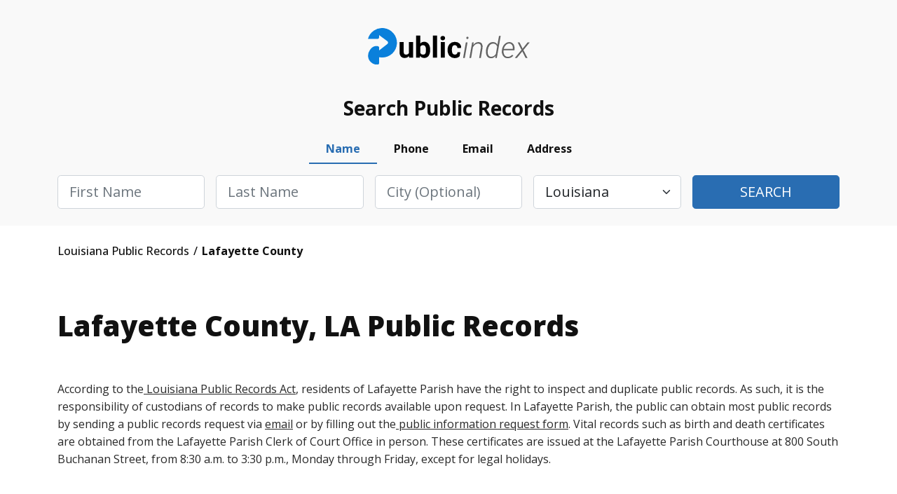

--- FILE ---
content_type: text/html; charset=UTF-8
request_url: https://louisiana.thepublicindex.org/lafayette-county
body_size: 2273
content:
<!DOCTYPE html>
<html lang="en">
<head>
    <meta charset="utf-8">
    <meta name="viewport" content="width=device-width, initial-scale=1">
    <title></title>
    <style>
        body {
            font-family: "Arial";
        }
    </style>
    <script type="text/javascript">
    window.awsWafCookieDomainList = [];
    window.gokuProps = {
"key":"AQIDAHjcYu/GjX+QlghicBgQ/7bFaQZ+m5FKCMDnO+vTbNg96AHzOpaJdCT16BNTHHOlBrRcAAAAfjB8BgkqhkiG9w0BBwagbzBtAgEAMGgGCSqGSIb3DQEHATAeBglghkgBZQMEAS4wEQQME93hLjFno3N6GTj9AgEQgDt/iV7X9Hdzof9EfVmH2hm5ve21Uzi52f21MPofygpjydkfDxvTMDpVtHV/BR549NavJWgn0JGR+3yffA==",
          "iv":"D549EQHRWgAABTT1",
          "context":"nyrrbgjmr9IsK/AEFZvK4zKvZp3I6ohJkczpJ2iqAgn1bnTvqABdldhdsR/gCMxxX7NkSW+bxDU6Dadz6NY6DEiNp8sIkaYXh8GxcxC5EAAFmYNac/3e515veB4ww077driCXbarNlZpDITkWUXw55sPAonFR1Mbw9lSIVoRV//L3P/NWP5r070nm/4P9EyVBP3aSXPvwgNaKx4nLKMdNjeJa7t+lqISTH0dwW/VC7YWfTwmjTBfoOV0BLM1LVIIPL/hfcbXoouIMFJ/mpPC8j2O+b8L/jCkG7pslvPGgIpQ3AgbFrA2qu9Vpr5xw2Rws+xsIIrInPfz7K+KvM7IMjibOb6LnJnCLZiOwzghweunpCvj+rkdgcqqJW5CQ3zaoMiJDilFl9TG51H8zVEy0MXdyxFShF5QIR1zsgg9ktrblpEcH03Mikdo+A1TvU9mTTbnRiZQkd96xaBytPF4Q/veW4MRWw6hnReKg9Nf/+kACOYO0ob5EmPAnV3DCjXOK0NN4LTLByDYGXWx3v/18fB0Q0ghDd6kW+BGDCqwD0afifLUBNCPrXVIaNYHcHoHwIcENaS2hf2TaPkOdmvE8GSUezIBChoLS8oOHDlI4QnthuQcxUlXYGm3pUnT0Hg1N7Toh6akUCte/dKwYmw5deEoNVgRD9FMrHZlQPSmVghO+2/nSJ+wetHOnrQZO140oXnaKiDHiB/bXtTCzspO8WXlOLzduuHsF4Wthz43E8eT+AhNTsgqEyJPCGJBZS8h2VzUl2009c1gVz84US7EbB2exu+WuVUhzPVZ8xkAR/YyuWI="
};
    </script>
    <script src="https://4c4e2e51993c.001662ee.us-east-2.token.awswaf.com/4c4e2e51993c/5120cb532093/fac77e8934db/challenge.js"></script>
</head>
<body>
    <div id="challenge-container"></div>
    <script type="text/javascript">
        AwsWafIntegration.saveReferrer();
        AwsWafIntegration.checkForceRefresh().then((forceRefresh) => {
            if (forceRefresh) {
                AwsWafIntegration.forceRefreshToken().then(() => {
                    window.location.reload(true);
                });
            } else {
                AwsWafIntegration.getToken().then(() => {
                    window.location.reload(true);
                });
            }
        });
    </script>
    <noscript>
        <h1>JavaScript is disabled</h1>
        In order to continue, we need to verify that you're not a robot.
        This requires JavaScript. Enable JavaScript and then reload the page.
    </noscript>
</body>
</html>

--- FILE ---
content_type: text/html; charset=utf-8
request_url: https://louisiana.thepublicindex.org/lafayette-county
body_size: 8874
content:
<!DOCTYPE html><html><head><script async="" src="https://www.googletagmanager.com/gtag/js?id=UA-116897074-1"></script><script id="google-analytics" strategy="afterInteractive">
                         window.dataLayer = window.dataLayer || [];
                         function gtag(){dataLayer.push(arguments);}
                         gtag('js', new Date());
                       
                         gtag('config', 'G-X2MEHR3GXR');</script><title data-next-head="">Lafayette  County, LA Public Court, Arrest and Inmate Records - ThePublicIndex</title><link rel="canonical" href="https://louisiana.thepublicindex.org/lafayette-county" data-next-head=""/><meta name="description" content="Find Lafayette  County  public records. Search court and inmate records, arrest and criminal history that are public information available from government agencies in Lafayette  County, Louisiana." data-next-head=""/><meta property="og:title" content="Lafayette  County, LA Public Records - TPI" data-next-head=""/><meta property="og:description" content="Find Lafayette  public records. Search court records, arrest, driving public information available from government agencies in Lafayette , LA." data-next-head=""/><meta charSet="UTF-8" data-next-head=""/><meta http-equiv="X-UA-Compatible" content="IE=edge" data-next-head=""/><meta name="viewport" content="width=device-width, initial-scale=1.0" data-next-head=""/><meta name="google-site-verification" content="G0H-XnTuh0_lykWmLHNUO98_HkzYRQvOkCQvdiY5wzo" data-next-head=""/><meta name="robots" content="index,follow" data-next-head=""/><meta name="msapplication-TileColor" content="#0a80db" data-next-head=""/><meta name="msapplication-config" content="/assets/img/favicon/browserconfig.xml" data-next-head=""/><meta name="theme-color" content="#ffffff" data-next-head=""/><link rel="apple-touch-icon" sizes="180x180" href="/assets/img/favicon/apple-touch-icon.png" data-next-head=""/><link rel="icon" type="image/png" sizes="32x32" href="/assets/img/favicon/favicon-32x32.png" data-next-head=""/><link rel="icon" type="image/png" sizes="16x16" href="/assets/img/favicon/favicon-16x16.png" data-next-head=""/><link rel="manifest" href="/assets/img/favicon/site.webmanifest" data-next-head=""/><link rel="mask-icon" href="/assets/img/favicon/safari-pinned-tab.svg" color="#0a80db" data-next-head=""/><link rel="shortcut icon" href="/assets/img/favicon/favicon.ico" data-next-head=""/><script src="https://cdn.cookielaw.org/scripttemplates/otSDKStub.js" type="text/javascript" charset="UTF-8" data-domain-script="effca196-36b4-4d77-9a81-49da6cc10a5b"></script><script type="text/javascript">                                                                                                  81412d44-afe3-40cf-8767-df87d52fb91b function OptanonWrapper() </script><link rel="stylesheet" href="/assets/css/bootstrap.min.css"/><link rel="stylesheet" href="/assets/css/style.min.css"/><link rel="stylesheet" href="/assets/css/leaflet.min.css"/><link rel="stylesheet" href="/assets/css/customStyle.min.css"/><noscript data-n-css=""></noscript><script src="/js/bootstrap.bundle.min.js" defer="" data-nscript="beforeInteractive"></script><script src="https://kit.fontawesome.com/474168d3c4.js" defer="" data-nscript="beforeInteractive"></script><script src="https://code.jquery.com/jquery-3.6.0.min.js" integrity="sha256-/xUj+3OJU5yExlq6GSYGSHk7tPXikynS7ogEvDej/m4=" defer="" data-nscript="beforeInteractive"></script><script src="/js/navigate.js" defer="" data-nscript="beforeInteractive"></script><script src="/_next/static/chunks/5aa16beca876e690.js" defer=""></script><script src="/_next/static/chunks/cdec45529b6bfe95.js" defer=""></script><script src="/_next/static/chunks/690384bdc0c82224.js" defer=""></script><script src="/_next/static/chunks/turbopack-55fdbdf695358f59.js" defer=""></script><script src="/_next/static/chunks/99c8511f7ff16704.js" defer=""></script><script src="/_next/static/chunks/f2405e9d61f5bb3f.js" defer=""></script><script src="/_next/static/chunks/turbopack-6f92c70b5abee303.js" defer=""></script><script src="/_next/static/88b08fde678dfcecc31226f3ccaba21d8e5fe3b0/_ssgManifest.js" defer=""></script><script src="/_next/static/88b08fde678dfcecc31226f3ccaba21d8e5fe3b0/_buildManifest.js" defer=""></script></head><body><div id="__next"><div><header class="notabs pb"><div class="container"><div class="row logo-line"><div class="d-flex justify-content-between justify-content-lg-center flex-nowrap overflow-hidden"><div class="w-auto logo m-auto"><a href="/" class="d-block">ThePublicIndex</a></div></div></div></div></header><div class="search-container"><div class="container"><div class="blk"><div class="ttl">Search Public Records</div><div class="frm"><ul class="nav nav-pills mb-3" id="pills-tab" role="tablist"><li class="nav-item" role="presentation"><button class="nav-link active" id="pills-name-tab" data-bs-toggle="pill" data-bs-target="#pills-name" type="button" role="tab" aria-controls="pills-name" aria-selected="true">Name</button></li><li class="nav-item" role="presentation"><button class="nav-link" id="pills-phone-tab" data-bs-toggle="pill" data-bs-target="#pills-phone" type="button" role="tab" aria-controls="pills-phone" aria-selected="false">Phone</button></li><li class="nav-item" role="presentation"><button class="nav-link" id="pills-email-tab" data-bs-toggle="pill" data-bs-target="#pills-email" type="button" role="tab" aria-controls="pills-email" aria-selected="false">Email</button></li><li class="nav-item" role="presentation"><button class="nav-link" id="pills-address-tab" data-bs-toggle="pill" data-bs-target="#pills-address" type="button" role="tab" aria-controls="pills-address" aria-selected="false">Address</button></li></ul><div class="tab-content" id="pills-tabContent"><div class="tab-pane fade show active" id="pills-name" role="tabpanel" aria-labelledby="pills-name-tab"><div class="frm-name"><form><div class="row g-3 flex-column flex-lg-row"><div class="col"><div class="form-group"><input type="text" class="form-control form-control-lg capitalize" name="firstName" id="firstName" placeholder="First Name" required=""/><div class="invalid-feedback">Please enter first name</div></div></div><div class="col"><div class="form-group"><input type="text" class="form-control form-control-lg capitalize" name="lastName" id="lastName" placeholder="Last Name" required=""/><div class="invalid-feedback">Please enter last name</div></div></div><div class="col"><div class="form-group"><input type="text" name="city" class="form-control form-control-lg capitalize" id="city" placeholder="City (optional)"/></div></div><div class="col"><div class="form-group"><select class="form-select form-select-lg" name="state" id="state" placeholder="State"><option value="ALL">Select State</option><option value="AL">Alabama</option><option value="AK">Alaska</option><option value="AZ">Arizona</option><option value="AR">Arkansas</option><option value="CA">California</option><option value="CO">Colorado</option><option value="CT">Connecticut</option><option value="DE">Delaware</option><option value="DC">District of Columbia</option><option value="FL">Florida</option><option value="GA">Georgia</option><option value="HI">Hawaii</option><option value="ID">Idaho</option><option value="IL">Illinois</option><option value="IN">Indiana</option><option value="IA">Iowa</option><option value="KS">Kansas</option><option value="KY">Kentucky</option><option value="LA" selected="">Louisiana</option><option value="ME">Maine</option><option value="MD">Maryland</option><option value="MA">Massachusetts</option><option value="MI">Michigan</option><option value="MN">Minnesota</option><option value="MS">Mississippi</option><option value="MO">Missouri</option><option value="MT">Montana</option><option value="NE">Nebraska</option><option value="NV">Nevada</option><option value="NH">New Hampshire</option><option value="NJ">New Jersey</option><option value="NM">New Mexico</option><option value="NY">New York</option><option value="NC">North Carolina</option><option value="ND">North Dakota</option><option value="OH">Ohio</option><option value="OK">Oklahoma</option><option value="OR">Oregon</option><option value="PA">Pennsylvania</option><option value="RI">Rhode Island</option><option value="SC">South Carolina</option><option value="SD">South Dakota</option><option value="TN">Tennessee</option><option value="TX">Texas</option><option value="UT">Utah</option><option value="VT">Vermont</option><option value="VA">Virginia</option><option value="WA">Washington</option><option value="WV">West Virginia</option><option value="WI">Wisconsin</option><option value="WY">Wyoming</option></select><div class="invalid-feedback">Please choose a state</div></div></div><div class="col"><div class="form-group d-grid"><button type="submit" class="btn btn-lg btn-primary text-uppercase">Search</button></div></div></div></form></div></div><div class="tab-pane fade" id="pills-phone" role="tabpanel" aria-labelledby="pills-phone-tab"><div class="frm-phone"><form><div class="row g-3 flex-column flex-lg-row"><div class="col col-lg-8"><div class="form-group"><input type="tel" name="phone" class="form-control form-control-lg" id="phoneNumber" placeholder="Phone Number" required=""/><div class="invalid-feedback">Please enter a valid phone number</div></div></div><div class="col"><div class="form-group d-grid"><button type="submit" class="btn btn-lg btn-primary text-uppercase">Search</button></div></div></div></form></div></div><div class="tab-pane fade" id="pills-email" role="tabpanel" aria-labelledby="pills-email-tab"><div class="frm-email"><form><div class="row g-3 flex-column flex-lg-row"><div class="col col-lg-8"><div class="form-group"><input type="email" class="form-control form-control-lg" name="email" id="email" placeholder="Email Address" required=""/><div class="invalid-feedback">Please enter a valid email address</div></div></div><div class="col"><div class="form-group d-grid"><button type="submit" class="btn btn-lg btn-primary text-uppercase">Search</button></div></div></div></form></div></div><div class="tab-pane fade" id="pills-address" role="tabpanel" aria-labelledby="pills-address-tab"><div class="frm-address"><form><div class="row g-3 flex-column flex-lg-row"><div class="col"><div class="form-group"><input type="text" class="form-control form-control-lg capitalize" id="addressHouseNumber" name="streetNumber" placeholder="House #" required=""/><div class="invalid-feedback">Please enter a house number</div></div></div><div class="col"><div class="form-group"><input type="text" class="form-control form-control-lg capitalize" name="streetName" id="addressStreetName" placeholder="Street Name" required=""/><div class="invalid-feedback">Please enter a street name</div></div></div><div class="col"><div class="form-group"><input type="text" class="form-control form-control-lg capitalize" name="addressAptUnit" id="addressAptUnit" placeholder="Apt/Unit"/></div></div><div class="col"><div class="form-group"><input type="text" class="form-control form-control-lg capitalize" name="city" id="addressCity" placeholder="City" required=""/><div class="invalid-feedback">Please enter a city</div></div></div><div class="col"><div class="form-group"><select class="form-select form-select-lg capitalize" id="state" name="state" placeholder="State" required=""><option value="ALL">Select State</option><option value="AL">Alabama</option><option value="AK">Alaska</option><option value="AZ">Arizona</option><option value="AR">Arkansas</option><option value="CA">California</option><option value="CO">Colorado</option><option value="CT">Connecticut</option><option value="DE">Delaware</option><option value="DC">District of Columbia</option><option value="FL">Florida</option><option value="GA">Georgia</option><option value="HI">Hawaii</option><option value="ID">Idaho</option><option value="IL">Illinois</option><option value="IN">Indiana</option><option value="IA">Iowa</option><option value="KS">Kansas</option><option value="KY">Kentucky</option><option value="LA" selected="">Louisiana</option><option value="ME">Maine</option><option value="MD">Maryland</option><option value="MA">Massachusetts</option><option value="MI">Michigan</option><option value="MN">Minnesota</option><option value="MS">Mississippi</option><option value="MO">Missouri</option><option value="MT">Montana</option><option value="NE">Nebraska</option><option value="NV">Nevada</option><option value="NH">New Hampshire</option><option value="NJ">New Jersey</option><option value="NM">New Mexico</option><option value="NY">New York</option><option value="NC">North Carolina</option><option value="ND">North Dakota</option><option value="OH">Ohio</option><option value="OK">Oklahoma</option><option value="OR">Oregon</option><option value="PA">Pennsylvania</option><option value="RI">Rhode Island</option><option value="SC">South Carolina</option><option value="SD">South Dakota</option><option value="TN">Tennessee</option><option value="TX">Texas</option><option value="UT">Utah</option><option value="VT">Vermont</option><option value="VA">Virginia</option><option value="WA">Washington</option><option value="WV">West Virginia</option><option value="WI">Wisconsin</option><option value="WY">Wyoming</option></select><div class="invalid-feedback">Please choose a state</div></div></div><div class="col"><div class="form-group d-grid"><button type="submit" class="btn btn-lg btn-primary text-uppercase">Search</button></div></div></div></form></div></div></div></div></div></div></div><div class="container breadcrumbs"><div class="row"><div class="col-12"><ul class="d-flex flex-wrap align-items-center" itemscope="" itemType="http://schema.org/BreadcrumbList"><li itemProp="itemListElement" itemscope="" itemType="http://schema.org/ListItem"><a href="/" itemType="http://schema.org/Thing" itemProp="item" itemID="/"><span itemProp="name"> <!-- -->Louisiana<!-- --> Public Records  </span></a><meta itemProp="position" content="1"/></li><li itemProp="itemListElement" itemscope="" itemType="http://schema.org/ListItem"><span itemProp="name"> <!-- -->Lafayette  County<!-- --> </span><meta itemProp="position" content="2"/></li></ul></div></div></div><main class="content-style2 light"><div class="inner-gap py-0"><div class="container"><h1 class="mb-4 mb-lg-5">Lafayette<!-- --> County, <!-- -->LA<!-- --> Public Records</h1><p>According to the<a target="_blank" href="https://louisianavoice.com/wp-content/uploads/2016/04/louisiana-public-records-act.pdf"> Louisiana Public Records Act</a>, residents of Lafayette Parish have the right to inspect and duplicate public records. As such, it is the responsibility of custodians of records to make public records available upon request. In Lafayette Parish, the public can obtain most public records by sending a public records request via <a target="_blank" href="mailto:PublicRecords@LafayetteLA.gov">email</a> or by filling out the<a target="_blank" href="https://www.lafayettela.gov/docs/default-source/legal-documents/publicrecordsrequestform.pdf?sfvrsn=86505c87_2"> public information request form</a>. Vital records such as birth and death certificates are obtained from the Lafayette Parish Clerk of Court Office in person. These certificates are issued at the Lafayette Parish Courthouse at 800 South Buchanan Street, from 8:30 a.m. to 3:30 p.m., Monday through Friday, except for legal holidays.</p>
</div></div><div class="inner-gap py-0"><div class="container"><div class="row mt-5 counties-lst"><div class="col-12"><div class="row"><div class="col-12"><div class="title"><div class="row"><div class="col-12"><h2 class="text-lg-start"><img src="/assets/img/icons/question-icons/001-court.svg" alt=""/><span>Courts in <b>Lafayette </b> County</span></h2><h3 class="h5 fw-bold mb-3">Court Records in <!-- -->Lafayette <!-- --> County, <!-- -->Louisiana</h3><p>The Lafayette Parish Clerk of Court is the custodian of all court records, including the parish&#x27;s civil and criminal case files. The public can access court records in Lafayette Parish remotely using the<a target="_blank" href="https://www.lpclerk.com/online-records"> online court records portal</a>. The Clerk&#x27;s office manages the court records portal, allowing access to unsealed civil and probate case information with index searches from April 20, 1961. The database also contains information about criminal and traffic cases, such as the date of the offense, the charges filed, the case history, service details, minutes, and the outcome. To use the online court records portal, members of the public are required to register and pay a subscription fee. Note that the online court records portal may not contain adequate information on criminal records. Individuals who are interested in obtaining additional information about a criminal record have the option to utilize the statewide<a target="_blank" href="https://www.evaultla.com/home"> eClerks LA portal</a>. This online portal is a comprehensive resource for accessing and reviewing criminal records, providing a convenient and efficient means for individuals to obtain the necessary information.</p>
</div></div></div></div></div><div class="row"><div class="col-12"><div class="d-flex lst-row-h justify-content-between"><div>Court Name:</div><div>Address:</div><div>City:</div><div></div></div></div></div><div class="row"><div class="col-12"><div class="d-flex lst-row justify-content-between"><div class="name"><a href="lafayette-county/lafayette-city-court">Lafayette City Court</a></div><div class="address">105 E. Convent St.</div><div class="city">Lafayette</div><div><a href="lafayette-county/lafayette-city-court" class="btn">More details</a></div></div></div></div><div class="row"><div class="col-12"><div class="d-flex lst-row justify-content-between"><div class="name"><a href="lafayette-county/lafayette-parish-county-district-court">Lafayette Parish County District Court</a></div><div class="address">800 South Buchanan St.</div><div class="city">Lafayette</div><div><a href="lafayette-county/lafayette-parish-county-district-court" class="btn">More details</a></div></div></div></div></div></div></div></div><div class="inner-gap py-0"><div class="container"><div class="row mt-5 counties-lst"><div class="col-12"><div class="row"><div class="col-12"><div class="title"><div class="row"><div class="col-12"><h2 class="text-lg-start"><img src="/assets/img/icons/question-icons/002-handcuffs.svg" alt=""/><span>Jails and Prisons in <b>Lafayette </b> County</span></h2><h3 class="h5 fw-bold mb-3">Find Inmate Search and Jail Records in <!-- -->Lafayette <!-- --> County, <!-- -->Louisiana</h3><p>In Lafayette Parish, members of the public can locate an inmate in the parish correctional center by calling (336) 236-5400. Alternatively, requesters may use the Louisiana Department of Public Safety &amp; Corrections online<a target="_blank" href="https://vinelink.vineapps.com/search/LA/Person"> inmate locator</a>. This portal allows users to search for an inmate by location, name, and ID/case number and is updated every 24 hours.</p>
</div></div></div></div></div><div class="row"><div class="col-12"><div class="d-flex lst-row-h justify-content-between"><div>Jails and Prisons Name:</div><div>Address:</div><div>City:</div><div></div></div></div></div><div class="row"><div class="col-12"><div class="d-flex lst-row justify-content-between"><div class="name"><a href="lafayette-county/lafayette-parish-correctional-center">Lafayette Parish Correctional Center</a></div><div class="address">316 West Main Street</div><div class="city">Lafayette</div><div><a href="lafayette-county/lafayette-parish-correctional-center" class="btn">More details</a></div></div></div></div></div></div></div></div><div class="inner-gap py-0"><div class="container"><div class="row mt-5 counties-lst"><div class="col-12"><div class="row"><div class="col-12"><div class="title"><div class="row"><div class="col-12"><h2 class="text-lg-start"><img src="/assets/img/icons/question-icons/003-policeman.svg" alt=""/><span>Police Departments and Sheriff Offices in <b>Lafayette </b> County </span></h2><h3 class="h5 fw-bold mb-3">Arrest Records in <!-- -->Lafayette <!-- --> County, <!-- -->Louisiana</h3><p>In Lafayette Parish, arrest records are reports generated by the Sheriff&#x27;s Office, p</p><p>police departments, including but not limited to the Lafayette PD, and other law enforcement agencies in the parish after an individual is arrested. Arrest records typically comprise the suspect&#x27;s personal information, such as their name, date of birth, and residence, along with specifics concerning the arresting agency, the suspect&#x27;s criminal history, and a thorough account of the circumstances surrounding the arrest. Anyone seeking access to these records may contact the agency responsible for the arrest. Arrest records maintained by the Lafayette Parish Sheriff&#x27;s Office Records Department can be obtained by submitting a public records request via <a target="_blank" href="mailto:%20recordsrequest@lafayettesheriff.com">email</a> or in person by visiting the Lafayette Parish Sheriff&#x27;s Office Records Department at 303 West Vermillion St, Lafayette, LA 70501. Note that this service requires a fee. Arrest records maintained by the Lafayette Parish police department can be obtained by calling (337) 291-8600.</p>
</div></div></div></div></div><div class="row"><div class="col-12"><div class="d-flex lst-row-h justify-content-between"><div>Police Departments Name:</div><div>Address:</div><div>City:</div><div></div></div></div></div><div class="row"><div class="col-12"><div class="d-flex lst-row justify-content-between"><div class="name"><a href="lafayette-county/lafayette-parish-county-sheriff-office">Lafayette Parish Sheriff&#x27;s Office</a></div><div class="address">316 West Main Street</div><div class="city">Lafayette</div><div><a href="lafayette-county/lafayette-parish-county-sheriff-office" class="btn">More details</a></div></div></div></div></div></div></div></div><div class="inner-gap py-0"><div class="container"><div class="row justify-content-between text-md-center"><div class="col-12"><h2 class="mt-0"><img src="/assets/img/icons/question-icons/county.svg" alt=""/>Other Counties in <span>Louisiana</span></h2><div class="col-12 d-flex justify-content-center m-auto list-columns"><ul class="arrow dy-lst col7 bg-transparent w-100"><li><a href="acadia-county">Acadia</a></li><li><a href="allen-county">Allen</a></li><li><a href="ascension-county">Ascension</a></li><li><a href="assumption-county">Assumption</a></li><li><a href="avoyelles-county">Avoyelles</a></li><li><a href="beauregard-county">Beauregard</a></li><li><a href="bienville-county">Bienville</a></li><li><a href="bossier-county">Bossier</a></li><li><a href="caddo-county">Caddo</a></li><li><a href="calcasieu-county">Calcasieu</a></li><li><a href="caldwell-county">Caldwell</a></li><li><a href="cameron-county">Cameron</a></li><li><a href="catahoula-county">Catahoula</a></li><li><a href="claiborne-county">Claiborne</a></li><li><a href="concordia-county">Concordia</a></li><li><a href="de-soto-county">De Soto</a></li><li><a href="east-baton-rouge-county">East Baton Rouge</a></li><li><a href="east-carroll-county">East Carroll</a></li><li><a href="east-feliciana-county">East Feliciana</a></li><li><a href="evangeline-county">Evangeline</a></li><li><a href="franklin-county">Franklin</a></li><li><a href="grant-county">Grant</a></li><li><a href="iberia-county">Iberia</a></li><li><a href="iberville-county">Iberville</a></li><li><a href="jackson-county">Jackson</a></li><li><a href="jefferson-county">Jefferson</a></li><li><a href="jefferson-davis-county">Jefferson Davis</a></li><li><a href="la-salle-county">La Salle</a></li><li><a href="lafourche-county">Lafourche</a></li><li><a href="lincoln-county">Lincoln</a></li><li><a href="livingston-county">Livingston</a></li><li><a href="madison-county">Madison</a></li><li><a href="morehouse-county">Morehouse</a></li><li><a href="natchitoches-county">Natchitoches</a></li><li><a href="orleans-county">Orleans</a></li><li><a href="ouachita-county">Ouachita</a></li><li><a href="plaquemines-county">Plaquemines</a></li><li><a href="pointe-coupee-county">Pointe Coupee</a></li><li><a href="rapides-county">Rapides</a></li><li><a href="red-river-county">Red River</a></li><li><a href="richland-county">Richland</a></li><li><a href="sabine-county">Sabine</a></li><li><a href="saint-bernard-county">Saint Bernard</a></li><li><a href="saint-charles-county">Saint Charles</a></li><li><a href="saint-helena-county">Saint Helena</a></li><li><a href="saint-james-county">Saint James</a></li><li><a href="saint-landry-county">Saint Landry</a></li><li><a href="saint-martin-county">Saint Martin</a></li><li><a href="saint-mary-county">Saint Mary</a></li><li><a href="saint-tammany-county">Saint Tammany</a></li><li><a href="st-john-the-baptist-county">St John The Baptist</a></li><li><a href="tangipahoa-county">Tangipahoa</a></li><li><a href="tensas-county">Tensas</a></li><li><a href="terrebonne-county">Terrebonne</a></li><li><a href="union-county">Union</a></li><li><a href="vermilion-county">Vermilion</a></li><li><a href="vernon-county">Vernon</a></li><li><a href="washington-county">Washington</a></li><li><a href="webster-county">Webster</a></li><li><a href="west-baton-rouge-county">West Baton Rouge</a></li><li><a href="west-carroll-county">West Carroll</a></li><li><a href="west-feliciana-county">West Feliciana</a></li><li><a href="winn-county">Winn</a></li></ul></div></div></div></div></div><div class="inner-gap py-0"><div class="container"><div class="row justify-content-between text-md-center"><div class="col-12"><h2 class="mt-0"><img src="/assets/img/icons/question-icons/city.svg" alt=""/>Popular Cities in <span>Lafayette </span></h2><div class="col-12 d-flex justify-content-between m-auto list-columns"><ul class="dy-lst col7 bg-transparent opacity-75"><li>Broussard</li><li>Carencro</li><li>Duson</li><li>Lafayette</li><li>Milton</li><li>Scott</li><li>Youngsville</li></ul></div></div></div></div></div></main><footer><div class="inner-gap bg-white"><div class="container"><div class="row"><div class="col-12 col-md-6 footer-left" style="justify-content:flex-start"><div class="logo"><a href="/">ThePublicIndex</a></div><div class="copy">© <!-- -->2026<!-- --> ThePublicIndex.org. All Rights Reserved.</div></div><div class="col-12 col-md-6 footer-right"><div class="footer-nav separate-col"><ul><li><a href="https://members.thepublicindex.org/customer/login" target="_blank">Log In</a></li><li><a href="https://thepublicindex.org/contact">Contact Us</a></li><li><a href="/coverage" rel="nofollow noopener" data-noindex="true">Coverage Area</a></li><li><a href="https://thepublicindex.org/blog">Blog</a></li><li><a href="https://thepublicindex.org/faq">Frequently Asked Questions</a></li></ul><ul><li><a href="https://thepublicindex.org/privacy">Privacy Policy</a></li><li><a href="https://thepublicindex.org/terms">Terms and Conditions</a></li><li><a href="https://thepublicindex.org/optout">Do Not Sell / Share My Personal Information</a></li><li><a href="https://thepublicindex.org/optout">Your Privacy Choices</a></li><li><a href="https://thepublicindex.org/accessibility-statement">Accessibility Statement</a></li><li><a id="accessibilityWidget" class="acs-set" style="cursor:pointer">Accessibility Settings</a></li><li><a href="javascript:Optanon.ToggleInfoDisplay()" class="styling button">Cookie Settings</a></li></ul></div></div></div><hr/><div class="row"><div class="col-12 discalimer"><p>DISCLAIMER: The mission of <!-- -->ThePublicIndex.org<!-- --> is to provide easy, affordable, and prompt access to government-generated public records. <!-- -->ThePublicIndex.org<!-- --> is not operated by, affiliated with, or associated with any federal, state, or local government or agency. Because we are not the original source of the information provided through <!-- -->ThePublicIndex.org<!-- -->, we cannot ensure or guarantee that the information is correct, accurate, comprehensive, or current. <!-- -->ThePublicIndex.org<!-- --> is not a consumer reporting organization as determined by The Fair Credit Reporting Act, 15 USC § 1681 et seq (&quot;FCRA&quot;), and information provided cannot be used to establish a person&#x27;s eligibility for personal credit or employment, tenant screening, or evaluate risk connected with a business transaction, or for any other purpose under the FCRA. Use of <!-- -->ThePublicIndex.org<!-- --> for illegitimate reasons like stalking or harassing others may subject users to civil and criminal lawsuits and fines. To carry out research on <!-- -->ThePublicIndex.org<!-- -->, users must consent to the <!-- -->ThePublicIndex.org<!-- --> <a href="https://thepublicindex.org/terms">terms of service</a> and our <a href="https://thepublicindex.org/privacy">privacy policy</a> and must agree that they will not use <!-- -->ThePublicIndex.org<!-- --> for any purpose under the FCRA per our notice.</p></div></div></div></div></footer></div></div><script id="__NEXT_DATA__" type="application/json">{"props":{"pageProps":{"state":{"host":"louisiana","stateAbbrev":"LA"},"countyData":[{"id":1153,"county":"LAFAYETTE","slug":"lafayette"}],"courtData":[{"Court_Name":"Lafayette City Court","Street":"105 E. Convent St.","City":"Lafayette","slug":"lafayette-city-court","county_slug":"lafayette"},{"Court_Name":"Lafayette Parish County District Court","Street":"800 South Buchanan St.","City":"Lafayette","slug":"lafayette-parish-county-district-court","county_slug":"lafayette"}],"citiesData":[{"id":9801,"county_id":1153,"city":"BROUSSARD","slug":"broussard","arrest":1,"population":221578,"state_id":25},{"id":9802,"county_id":1153,"city":"CARENCRO","slug":"carencro","arrest":1,"population":221578,"state_id":25},{"id":9803,"county_id":1153,"city":"DUSON","slug":"duson","arrest":0,"population":221578,"state_id":25},{"id":9804,"county_id":1153,"city":"LAFAYETTE","slug":"lafayette","arrest":1,"population":221578,"state_id":25},{"id":9805,"county_id":1153,"city":"MILTON","slug":"milton","arrest":0,"population":221578,"state_id":25},{"id":9806,"county_id":1153,"city":"SCOTT","slug":"scott","arrest":1,"population":221578,"state_id":25},{"id":9807,"county_id":1153,"city":"YOUNGSVILLE","slug":"youngsville","arrest":0,"population":221578,"state_id":25}],"jailPrisonData":[{"name":"Lafayette Parish Correctional Center","city":"Lafayette","address":"316 West Main Street","slug":"lafayette-parish-correctional-center"}],"sheriffData":[{"sheriff_office":"Lafayette Parish Sheriff's Office","street":"316 West Main Street","city":"Lafayette","slug":"lafayette-parish-county-sheriff-office","county_slug":"lafayette"}],"listOfCounty":[{"id":1125,"county":"ACADIA","slug":"acadia"},{"id":1126,"county":"ALLEN","slug":"allen"},{"id":1127,"county":"ASCENSION","slug":"ascension"},{"id":1128,"county":"ASSUMPTION","slug":"assumption"},{"id":1129,"county":"AVOYELLES","slug":"avoyelles"},{"id":1130,"county":"BEAUREGARD","slug":"beauregard"},{"id":1131,"county":"BIENVILLE","slug":"bienville"},{"id":1132,"county":"BOSSIER","slug":"bossier"},{"id":1133,"county":"CADDO","slug":"caddo"},{"id":1134,"county":"CALCASIEU","slug":"calcasieu"},{"id":1135,"county":"CALDWELL","slug":"caldwell"},{"id":1136,"county":"CAMERON","slug":"cameron"},{"id":1137,"county":"CATAHOULA","slug":"catahoula"},{"id":1138,"county":"CLAIBORNE","slug":"claiborne"},{"id":1139,"county":"CONCORDIA","slug":"concordia"},{"id":1140,"county":"DE SOTO","slug":"de-soto"},{"id":1141,"county":"EAST BATON ROUGE","slug":"east-baton-rouge"},{"id":1142,"county":"EAST CARROLL","slug":"east-carroll"},{"id":1143,"county":"EAST FELICIANA","slug":"east-feliciana"},{"id":1144,"county":"EVANGELINE","slug":"evangeline"},{"id":1145,"county":"FRANKLIN","slug":"franklin"},{"id":1146,"county":"GRANT","slug":"grant"},{"id":1147,"county":"IBERIA","slug":"iberia"},{"id":1148,"county":"IBERVILLE","slug":"iberville"},{"id":1149,"county":"JACKSON","slug":"jackson"},{"id":1150,"county":"JEFFERSON","slug":"jefferson"},{"id":1151,"county":"JEFFERSON DAVIS","slug":"jefferson-davis"},{"id":1152,"county":"LA SALLE","slug":"la-salle"},{"id":1154,"county":"LAFOURCHE","slug":"lafourche"},{"id":1155,"county":"LINCOLN","slug":"lincoln"},{"id":1156,"county":"LIVINGSTON","slug":"livingston"},{"id":1157,"county":"MADISON","slug":"madison"},{"id":1158,"county":"MOREHOUSE","slug":"morehouse"},{"id":1159,"county":"NATCHITOCHES","slug":"natchitoches"},{"id":1160,"county":"ORLEANS","slug":"orleans"},{"id":1161,"county":"OUACHITA","slug":"ouachita"},{"id":1162,"county":"PLAQUEMINES","slug":"plaquemines"},{"id":1163,"county":"POINTE COUPEE","slug":"pointe-coupee"},{"id":1164,"county":"RAPIDES","slug":"rapides"},{"id":1165,"county":"RED RIVER","slug":"red-river"},{"id":1166,"county":"RICHLAND","slug":"richland"},{"id":1167,"county":"SABINE","slug":"sabine"},{"id":1168,"county":"SAINT BERNARD","slug":"saint-bernard"},{"id":1169,"county":"SAINT CHARLES","slug":"saint-charles"},{"id":1170,"county":"SAINT HELENA","slug":"saint-helena"},{"id":1171,"county":"SAINT JAMES","slug":"saint-james"},{"id":1172,"county":"SAINT LANDRY","slug":"saint-landry"},{"id":1173,"county":"SAINT MARTIN","slug":"saint-martin"},{"id":1174,"county":"SAINT MARY","slug":"saint-mary"},{"id":1175,"county":"SAINT TAMMANY","slug":"saint-tammany"},{"id":1176,"county":"ST JOHN THE BAPTIST","slug":"st-john-the-baptist"},{"id":1177,"county":"TANGIPAHOA","slug":"tangipahoa"},{"id":1178,"county":"TENSAS","slug":"tensas"},{"id":1179,"county":"TERREBONNE","slug":"terrebonne"},{"id":1180,"county":"UNION","slug":"union"},{"id":1181,"county":"VERMILION","slug":"vermilion"},{"id":1182,"county":"VERNON","slug":"vernon"},{"id":1183,"county":"WASHINGTON","slug":"washington"},{"id":1184,"county":"WEBSTER","slug":"webster"},{"id":1185,"county":"WEST BATON ROUGE","slug":"west-baton-rouge"},{"id":1186,"county":"WEST CARROLL","slug":"west-carroll"},{"id":1187,"county":"WEST FELICIANA","slug":"west-feliciana"},{"id":1188,"county":"WINN","slug":"winn"}],"countyName":"Lafayette ","breadcrumbs":[{"slug":"lafayette","title":"Lafayette  County"}],"content":{"name":"Lafayette Parish","slug":"lafayette-county","subdomain":"louisiana","site":{"name":"ThePublicIndex","key":"thepublicindex","url":"https://thepublicindex.org"},"content-pieces":[{"key":"courts","heading":"","heading_tag":null,"content":"\u003cp\u003eThe Lafayette Parish Clerk of Court is the custodian of all court records, including the parish's civil and criminal case files. The public can access court records in Lafayette Parish remotely using the\u003ca target=\"_blank\" href=\"https://www.lpclerk.com/online-records\"\u003e online court records portal\u003c/a\u003e. The Clerk's office manages the court records portal, allowing access to unsealed civil and probate case information with index searches from April 20, 1961. The database also contains information about criminal and traffic cases, such as the date of the offense, the charges filed, the case history, service details, minutes, and the outcome. To use the online court records portal, members of the public are required to register and pay a subscription fee. Note that the online court records portal may not contain adequate information on criminal records. Individuals who are interested in obtaining additional information about a criminal record have the option to utilize the statewide\u003ca target=\"_blank\" href=\"https://www.evaultla.com/home\"\u003e eClerks LA portal\u003c/a\u003e. This online portal is a comprehensive resource for accessing and reviewing criminal records, providing a convenient and efficient means for individuals to obtain the necessary information.\u003c/p\u003e\n"},{"key":"jailsPrisons","heading":"","heading_tag":null,"content":"\u003cp\u003eIn Lafayette Parish, members of the public can locate an inmate in the parish correctional center by calling (336) 236-5400. Alternatively, requesters may use the Louisiana Department of Public Safety \u0026amp; Corrections online\u003ca target=\"_blank\" href=\"https://vinelink.vineapps.com/search/LA/Person\"\u003e inmate locator\u003c/a\u003e. This portal allows users to search for an inmate by location, name, and ID/case number and is updated every 24 hours.\u003c/p\u003e\n"},{"key":"policeOffice","heading":"","heading_tag":null,"content":"\u003cp\u003eIn Lafayette Parish, arrest records are reports generated by the Sheriff's Office, p\u003c/p\u003e\u003cp\u003epolice departments, including but not limited to the Lafayette PD, and other law enforcement agencies in the parish after an individual is arrested. Arrest records typically comprise the suspect's personal information, such as their name, date of birth, and residence, along with specifics concerning the arresting agency, the suspect's criminal history, and a thorough account of the circumstances surrounding the arrest. Anyone seeking access to these records may contact the agency responsible for the arrest. Arrest records maintained by the Lafayette Parish Sheriff's Office Records Department can be obtained by submitting a public records request via \u003ca target=\"_blank\" href=\"mailto:%20recordsrequest@lafayettesheriff.com\"\u003eemail\u003c/a\u003e or in person by visiting the Lafayette Parish Sheriff's Office Records Department at 303 West Vermillion St, Lafayette, LA 70501. Note that this service requires a fee. Arrest records maintained by the Lafayette Parish police department can be obtained by calling (337) 291-8600.\u003c/p\u003e\n"},{"key":"section-1","heading":"","heading_tag":null,"content":"\u003cp\u003eAccording to the\u003ca target=\"_blank\" href=\"https://louisianavoice.com/wp-content/uploads/2016/04/louisiana-public-records-act.pdf\"\u003e Louisiana Public Records Act\u003c/a\u003e, residents of Lafayette Parish have the right to inspect and duplicate public records. As such, it is the responsibility of custodians of records to make public records available upon request. In Lafayette Parish, the public can obtain most public records by sending a public records request via \u003ca target=\"_blank\" href=\"mailto:PublicRecords@LafayetteLA.gov\"\u003eemail\u003c/a\u003e or by filling out the\u003ca target=\"_blank\" href=\"https://www.lafayettela.gov/docs/default-source/legal-documents/publicrecordsrequestform.pdf?sfvrsn=86505c87_2\"\u003e public information request form\u003c/a\u003e. Vital records such as birth and death certificates are obtained from the Lafayette Parish Clerk of Court Office in person. These certificates are issued at the Lafayette Parish Courthouse at 800 South Buchanan Street, from 8:30 a.m. to 3:30 p.m., Monday through Friday, except for legal holidays.\u003c/p\u003e\n"}],"metas":{"title":null,"description":null,"keywords":null,"h1":null,"canoncical":"https://louisiana.thepublicindex.org/lafayette-county","robots":["INDEX","FOLLOW"]}},"isCountyPage":true},"__N_SSP":true},"page":"/_sites/[site]/[contentPage]","query":{"site":"louisiana","contentPage":"lafayette-county"},"buildId":"88b08fde678dfcecc31226f3ccaba21d8e5fe3b0","isFallback":false,"isExperimentalCompile":false,"gssp":true,"scriptLoader":[]}</script></body></html>

--- FILE ---
content_type: image/svg+xml
request_url: https://louisiana.thepublicindex.org/assets/img/icons/question-icons/city.svg
body_size: 1190
content:
<svg id="city" xmlns="http://www.w3.org/2000/svg" width="64" height="64" viewBox="0 0 64 64">
  <path id="Path_1659" data-name="Path 1659" d="M4.737,87.491a4.7,4.7,0,0,0,3.054-1.113,12.9,12.9,0,0,0,4.718,1.1v4.932a41.473,41.473,0,0,0-10.283,5.5,1.25,1.25,0,0,0,.791,2.218H36.78a1.25,1.25,0,1,0,0-2.5H7.273a51.153,51.153,0,0,1,5.245-2.52,1.25,1.25,0,0,0,2.491-.142v-.83a86.533,86.533,0,0,1,29.133-4.791,127.218,127.218,0,0,1,18.434,1.283A1.265,1.265,0,0,0,64,89.39V42.54a1.25,1.25,0,0,0-1.25-1.25H43.475a1.25,1.25,0,0,0-1.25,1.25V86.874q-1.6.037-3.181.119V57.051a1.25,1.25,0,0,0-1.25-1.25H34.336V53.15a1.25,1.25,0,0,0-1.25-1.25h-8.7a1.25,1.25,0,0,0-1.25,1.25V55.8H19.677a1.25,1.25,0,0,0-1.25,1.25V62.98A12.848,12.848,0,0,0,.177,74.64a12.7,12.7,0,0,0,1.006,4.985,4.735,4.735,0,0,0,3.555,7.866ZM17.1,90.783q-1.089.344-2.095.7V87.338A12.816,12.816,0,0,0,18.427,86.3v4.079Q17.761,90.578,17.1,90.783ZM44.85,86.841h-.125V82.095H61.5V87.96A129.336,129.336,0,0,0,44.85,86.841ZM61.5,43.79v35.8H44.725V43.79ZM20.927,58.3h3.457a1.25,1.25,0,0,0,1.25-1.25V54.4h6.2v2.651a1.25,1.25,0,0,0,1.25,1.25h3.457V87.153a90.059,90.059,0,0,0-15.616,2.536V86.742a6.792,6.792,0,0,0,6.649-2.229h5.057a1.25,1.25,0,0,0,0-2.5H28.907a6.718,6.718,0,0,0-.251-4.4h3.978a1.25,1.25,0,1,0,0-2.5H26.866a6.721,6.721,0,0,0-.989-.719,12.835,12.835,0,0,0-.609-3.676h7.366a1.25,1.25,0,1,0,0-2.5H24.667a1.243,1.243,0,0,0-.458.088A12.889,12.889,0,0,0,20.927,64.5ZM3.813,79.354A10.235,10.235,0,0,1,2.677,74.64a10.35,10.35,0,1,1,20.69.459,1.25,1.25,0,0,0,.663,1.159,4.531,4.531,0,0,1,2.429,2.63,4.229,4.229,0,0,1-6.6,4.647,1.25,1.25,0,0,0-1.417-.074A10.3,10.3,0,0,1,15.009,84.8V77.356a2.581,2.581,0,0,1,.761-1.837L16.887,74.4a1.25,1.25,0,1,0-1.768-1.768L14,73.751a5.065,5.065,0,0,0-1.493,3.605v1.185l-1.8-1.8A1.25,1.25,0,1,0,8.94,78.508l2.576,2.576a3.368,3.368,0,0,1,.993,2.4v1.5a10.355,10.355,0,0,1-4.393-1.224,1.261,1.261,0,0,0-1.592.346A2.237,2.237,0,0,1,2.5,82.754a2.246,2.246,0,0,1,.932-1.816,1.25,1.25,0,0,0,.381-1.584Z" transform="translate(0 -36.129)"/>
  <path id="Path_1660" data-name="Path 1660" d="M388.416,492H373.44a1.25,1.25,0,0,0,0,2.5h14.976a1.25,1.25,0,0,0,0-2.5Z" transform="translate(-325.666 -430.5)"/>
  <path id="Path_1661" data-name="Path 1661" d="M37.957,0a6.01,6.01,0,0,0-5.072,2.766,4.663,4.663,0,1,0-.551,9.293H47.272a1.25,1.25,0,0,0,0-2.5H42.841A6.025,6.025,0,0,0,37.957,0ZM30.171,7.4A2.163,2.163,0,0,1,33.1,5.373a1.25,1.25,0,0,0,1.6-.691,3.53,3.53,0,1,1,3.263,4.877H32.333A2.165,2.165,0,0,1,30.171,7.4Z" transform="translate(-24.212)"/>
  <path id="Path_1662" data-name="Path 1662" d="M188.584,204.09h7.967a1.25,1.25,0,0,0,0-2.5h-7.967a1.25,1.25,0,0,0,0,2.5Z" transform="translate(-163.917 -176.391)"/>
  <path id="Path_1663" data-name="Path 1663" d="M379.034,100.214h9.516a1.25,1.25,0,0,0,1.25-1.25V94.24a1.25,1.25,0,0,0-1.25-1.25h-9.516a1.25,1.25,0,0,0-1.25,1.25v4.724A1.25,1.25,0,0,0,379.034,100.214Zm1.25-4.724H387.3v2.224h-7.016Z" transform="translate(-330.561 -81.366)"/>
  <path id="Path_1664" data-name="Path 1664" d="M379.034,184.12h9.516a1.25,1.25,0,0,0,1.25-1.25v-4.724a1.25,1.25,0,0,0-1.25-1.25h-9.516a1.25,1.25,0,0,0-1.25,1.25v4.724A1.25,1.25,0,0,0,379.034,184.12Zm1.25-4.724H387.3v2.224h-7.016Z" transform="translate(-330.561 -154.784)"/>
  <path id="Path_1665" data-name="Path 1665" d="M379.034,268.027h9.516a1.25,1.25,0,0,0,1.25-1.25v-4.724a1.25,1.25,0,0,0-1.25-1.25h-9.516a1.25,1.25,0,0,0-1.25,1.25v4.724A1.25,1.25,0,0,0,379.034,268.027Zm1.25-4.724H387.3v2.224h-7.016Z" transform="translate(-330.561 -228.203)"/>
  <path id="Path_1666" data-name="Path 1666" d="M220.887,76.5a1.25,1.25,0,1,0,1.34.624A1.263,1.263,0,0,0,220.887,76.5Z" transform="translate(-192.396 -66.919)"/>
  <path id="Path_1667" data-name="Path 1667" d="M328.423,494.006a1.25,1.25,0,1,0,.2-1.62A1.26,1.26,0,0,0,328.423,494.006Z" transform="translate(-287.189 -430.563)"/>
</svg>


--- FILE ---
content_type: image/svg+xml
request_url: https://louisiana.thepublicindex.org/assets/img/icons/question-icons/001-court.svg
body_size: 1200
content:
<svg id="Capa_1" enable-background="new 0 0 511.543 511.543" height="512" viewBox="0 0 511.543 511.543" width="512" xmlns="http://www.w3.org/2000/svg"><g><g><path d="m498.334 320.759h-23.496l-44.219-130.204c20.208-6.056 34.345-25.199 34.196-46.289-.222-26.106-21.833-47.581-47.953-47.581-16.75-.01-32.445 8.901-41.079 23.244-3.757 6.241-10.609 10.043-17.874 9.842-1.525-.036-3.188-.319-5.085-.867l-64.537-18.623v-19.218l5.591-12.2c6.032-13.169 4.255-28.451-4.64-39.883l-27.329-35.12c-1.895-2.436-4.807-3.86-7.892-3.86s-5.998 1.424-7.892 3.859l-27.328 35.12c-8.896 11.432-10.674 26.714-4.64 39.884l5.59 12.2v19.216l-64.54 18.623c-8.751 2.526-18.236-1.134-22.957-8.975-9.035-15.008-25.753-23.963-43.248-23.191-25.655 1.138-46.137 22.905-45.776 48.577.268 20.912 14.655 39.642 34.742 45.397l-42.536 130.049h-22.223c-5.523 0-10 4.478-10 10v22.868c0 21.971 17.875 39.845 39.845 39.845h99.24c21.97 0 39.845-17.874 39.845-39.845v-22.868c0-5.522-4.477-10-10-10h-23.496l-43.534-128.189h114.638v238.181h-99.736c-25.45 0-46.156 20.705-46.156 46.155v24.473c0 5.522 4.477 10 10 10h126.774c5.523 0 10-4.478 10-10s-4.477-10-10-10h-116.774v-14.473c0-14.422 11.733-26.155 26.156-26.155h267.542c14.423 0 26.156 11.733 26.156 26.155v14.473h-115.153c-5.522 0-10 4.478-10 10s4.478 10 10 10h125.152c5.522 0 10-4.478 10-10v-24.473c0-25.45-20.706-46.155-46.156-46.155h-99.266v-238.181h115.267l-41.929 128.188h-22.222c-5.522 0-10 4.478-10 10v22.868c0 21.971 17.875 39.845 39.846 39.845h99.24c21.971 0 39.845-17.874 39.845-39.845v-22.868c.001-5.522-4.477-9.999-9.999-9.999zm-109.397-176.132c0-14.728 11.971-27.28 26.705-27.912 15.835-.7 29.399 12.483 29.171 28.335-.224 15.041-12.88 27.52-27.933 27.52-15.407 0-27.943-12.535-27.943-27.943zm-154.357-93.364 19.437-24.979 19.436 24.979c4.298 5.523 5.156 12.907 2.242 19.27l-3.826 8.35h-35.705l-3.825-8.349c-2.915-6.365-2.057-13.749 2.241-19.271zm-171.031 97.709c-.16-1.032-.264-2.079-.309-3.123-.653-15.086 11.348-28.352 26.46-29.128 15.737-.783 29.396 12.121 29.396 27.906 0 15.408-12.535 27.943-27.943 27.943-13.931 0-25.511-10.246-27.604-23.598zm98.59 204.655c0 10.942-8.902 19.845-19.845 19.845h-99.24c-10.943 0-19.845-8.902-19.845-19.845v-12.868h138.93zm-105.665-32.868 34.856-106.567 36.19 106.566h-71.046zm73.6-148.189c4.994-6.937 8.178-15.253 8.866-24.26 7.186 1.988 14.661 1.875 21.814-.191l58.993-17.022v41.474h-89.673zm109.673 258.181v-331.87h28.54v331.87zm48.54-299.654 58.991 17.021c3.57 1.031 6.895 1.569 10.162 1.646 3.989.096 7.906-.425 11.652-1.462.687 9.011 3.871 17.33 8.867 24.269h-89.672zm129.237 83.095 36.191 106.566h-71.048zm70.81 139.435c0 10.942-8.902 19.845-19.845 19.845h-99.24c-10.943 0-19.846-8.902-19.846-19.845v-12.868h138.931z"/><path d="m263.251 497.746c-3.357-8.066-15.127-8.051-18.47 0-1.629 3.923-.526 8.628 2.703 11.397 3.242 2.78 8.003 3.185 11.673 1.003 4.196-2.494 5.971-7.898 4.094-12.4z"/></g></g></svg>

--- FILE ---
content_type: image/svg+xml
request_url: https://louisiana.thepublicindex.org/assets/img/icons/courthouse.svg
body_size: 353
content:
<svg id="Capa_1" enable-background="new 0 0 512 512" height="512" viewBox="0 0 512 512" width="512" xmlns="http://www.w3.org/2000/svg"><g><path d="m0 468h512v44h-512z"/><path d="m512 123.461v-23.151l-256-100.31-256 100.31v23.151zm-301.125-63.536h90.25v30h-90.25z"/><path d="m32 395.514h448v42.486h-448z"/><path d="m32 192h42.622l-1.92 173.514h63.591l-1.92-173.514h91.747l-1.916 173.514h63.592l-1.916-173.514h91.746l-1.919 173.514h63.591l-1.92-173.514h42.622v-38.539h-448z"/></g></svg>